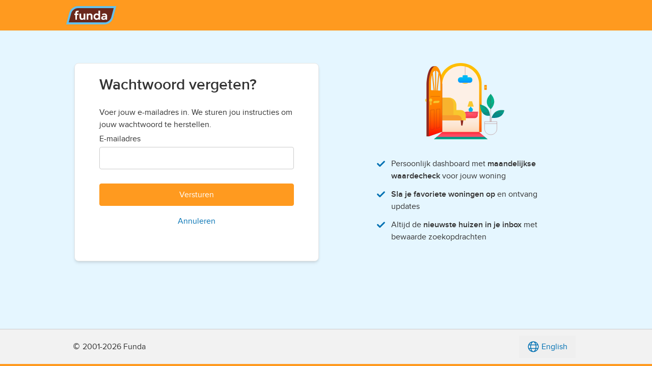

--- FILE ---
content_type: text/html; charset=utf-8
request_url: https://login.funda.nl/wachtwoord/vergeten?returnUrl=%2Fconnect%2Fauthorize%2Fcallback%3Fclient_id%3Dfunda.website%26redirect_uri%3Dhttps%253A%252F%252Fwww.funda.nl%252Fauth%252Fsignin-oidc%252F%26response_type%3Dcode%2520id_token%26scope%3Dopenid%2520profile%2520funda_basic%2520funda_login_metadata%26state%3DOpenIdConnect.AuthenticationProperties%253D3Ng1sdpp-IpLjyptRhlhI_a2NGwOZjeiBFjjHoUXm2_3NfzxMcBfSoqMfBsexXBWoszBHKSTzLjOOgSsD9W3GDP6IAhOIUyY3S5wd6j4yVVVy4AXcDm-XZF4JIJhVyoCsNGr7tZLtU_3zDsHoHNV-JIAXGPKZEEzm52NrTqywMuJ8v2Ahgy7gEIy41vC2dm7QxOF5XA_0prboZSSpDuYeiNVdnFjgetxrlLGuJQIPSyXAU8nmsFbaz58nJFLe8GRNgphOy-P1QWPngkPlXtDVnhXyMk%26response_mode%3Dform_post%26nonce%3D638215466723755405.YTBmMzg0NDAtNDMyZS00Y2E1LTk3MTgtN2M3NGY2OTMwMGM5YTEzZWEwYjEtYzg5Mi00ZjIyLWIxODItZDQ1N2EyZDZkNzU0%26x-client-SKU%3DID_NET461%26x-client-ver%3D6.7.1.0
body_size: 8122
content:

<!doctype html>
<html class="no-js" lang="nl">

<head prefix="og: http://ogp.me/ns#">
        <script type="text/javascript">
        const scriptIdDefault = 'e55671d2-c3ec-4ee2-a126-f60cb0a7fe01';
        const scriptIdConfig = 'ydnBrNxj';
        const locale = 'nl';
        window.didomiConfig = {
            user: { bots: { consentRequired: false } },
            languages: { enabled: [locale], default: locale }
        };
        window.gdprAppliesGlobally=false;(function(){function n(e){if(!window.frames[e]){if(document.body&&document.body.firstChild){var t=document.body;var r=document.createElement("iframe");r.style.display="none";r.name=e;r.title=e;t.insertBefore(r,t.firstChild)}else{setTimeout(function(){n(e)},5)}}}function e(r,i,o,c,s){function e(e,t,r,n){if(typeof r!=="function"){return}if(!window[i]){window[i]=[]}var a=false;if(s){a=s(e,n,r)}if(!a){window[i].push({command:e,version:t,callback:r,parameter:n})}}e.stub=true;e.stubVersion=2;function t(n){if(!window[r]||window[r].stub!==true){return}if(!n.data){return}var a=typeof n.data==="string";var e;try{e=a?JSON.parse(n.data):n.data}catch(t){return}if(e[o]){var i=e[o];window[r](i.command,i.version,function(e,t){var r={};r[c]={returnValue:e,success:t,callId:i.callId};n.source.postMessage(a?JSON.stringify(r):r,"*")},i.parameter)}}if(typeof window[r]!=="function"){window[r]=e;if(window.addEventListener){window.addEventListener("message",t,false)}else{window.attachEvent("onmessage",t)}}}e("__tcfapi","__tcfapiBuffer","__tcfapiCall","__tcfapiReturn");n("__tcfapiLocator");(function(e,t){var r=document.createElement("link");r.rel="preconnect";r.as="script";var n=document.createElement("link");n.rel="dns-prefetch";n.as="script";var a=document.createElement("link");a.rel="preload";a.as="script";var i=document.createElement("script");i.id="spcloader";i.type="text/javascript";i["async"]=true;i.charset="utf-8";var o="https://sdk.privacy-center.org/"+e+"/loader.js?target_type=notice&target="+t;r.href="https://sdk.privacy-center.org/";n.href="https://sdk.privacy-center.org/";a.href=o;i.src=o;var c=document.getElementsByTagName("script")[0];c.parentNode.insertBefore(r,c);c.parentNode.insertBefore(n,c);c.parentNode.insertBefore(a,c);
        c.parentNode.insertBefore(i,c)})(scriptIdDefault,scriptIdConfig)})();
        </script>
        <script src="/Shared/Scripts/Assets/consenting.js"></script>
    <meta charset="utf-8">
    <title>Wachtwoord vergeten? [Funda]</title>
    <meta name="description" content="Log in met uw Funda-account">
    <meta name="viewport" content="width=device-width, initial-scale=1">
    <meta name="robots" content="NOODP">
    <meta name="google" content="nositelinkssearchbox" />
    <meta name="format-detection" content="telephone=no" />

    <meta http-equiv="Content-Security-Policy" content="
        script-src
            'self'
            'unsafe-inline'
            'unsafe-eval'
            https://www.funda.nl
            https://cdnjs.cloudflare.com
            https://*.optimizely.com
            http://*.optimizely.com
            https://optimizely.s3.amazonaws.com
            https://app.optimizely.com
            https://cdn-assets-prod.s3.amazonaws.com
            https://*.privacy-center.org
            https://status.funda.nl
            https://*.hotjar.com;
        style-src
            'self'
            'unsafe-inline'
            https://www.funda.nl
            https://*.hotjar.com;
        connect-src
            'self'
            https://logx.optimizely.com
            https://*.privacy-center.org
            https://stats.g.doubleclick.net
            https://geolocation.onetrust.com
            https://cookies-data.onetrust.io
            https://privacyportal-eu.onetrust.com
            https://cdn-assets-prod.s3.amazonaws.com
            https://*.optimizely.com
            https://*.hotjar.com
            https://*.hotjar.io
            wss://*.hotjar.com;
        img-src
            'self'
            data:
            https://stats.g.doubleclick.net
            https://www.google.com
            https://cdn.optimizely.com
            https://*.fstatic.nl
            https://images.ctfassets.net
            https://www.funda.nl
            https://www.google.nl
            https://*.hotjar.com;
        frame-src
            https://www.optimizelyedit.com
            https://app.optimizely.com
            https://a18146640370.cdn.optimizely.com
            https://a18146640370.cdn-pci.optimizely.com
            https://a5935064.cdn.optimizely.com
            https://a5935064.cdn-pci.optimizely.com
            https://*.hotjar.com;
        font-src
            'self'
            https://*.hotjar.com;">

    <link rel="apple-touch-icon" sizes="180x180" href="/Shared/Meta/Assets/apple-touch-icon.png?v=nQA20yNl7RFze-v3vT8RSDdmGlq1VtgAajhDDmey1Qc">
    <link rel="manifest" href="/Shared/Meta/Assets/manifest.json?v=k7pqaexvtME8lxf6XcaNGTXlmdn3SXu8r7kGMlHntu8">
    <link rel="shortcut icon" href="/Shared/Meta/Assets/favicon.ico?v=1ckIJNHPcQBG09jxVheUmuEswfLjwG5Hg3nf76Za4f8">
    <link rel="stylesheet" href="/Tailwind.css?v=BM25TO-qSd-0iF2M_dojYv9ABjNxfBs4g90QfhTcS30" />
    <link rel="stylesheet" href="/Main.css?v=qd6f8bj4RXEx7kqcdeiDAUv3MCKPLl4U61UvQyOfj3A">
    <meta name="apple-mobile-web-app-title" content="Funda">
    <meta name="application-name" content="Funda">
    <meta name="theme-color" content="#ffffff">
    <meta property="fb:app_id" content="201092619940862">
    <meta property="fb:pages" content="81616238153">
    <meta name="apple-itunes-app" content="app-id=989095964" />
</head>

<body class="bg-secondary-10 flex flex-col">
    
<header class="w-full z-10 px-4 bg-primary-50">
    <nav class="m-auto max-w-screen-lg flex h-full items-center justify-between md:justify-start">
        <a class="h-[3.75rem] flex justify-center items-center" href="https://www.funda.nl">
                <svg alt="Funda-logo" class="h-8 md:h-9" viewBox="0 0 99 36" fill="none" xmlns="http://www.w3.org/2000/svg">
                    <path d="M74.7735 36H0L6.05989 13.3495C8.16532 5.47485 15.2978 0 23.4469 0H98.2204L92.1605 22.6506C90.0551 30.5234 82.9226 35.9982 74.7717 35.9982L74.7735 36Z" fill="#64C1ED"/>
                    <path d="M9.72184 14.3498L4.96747 32.1232H74.8548C81.2506 32.1232 86.8464 27.8256 88.4986 21.6484L93.253 3.875H23.3656C16.9699 3.875 11.374 8.17254 9.72184 14.3498Z" fill="#6A281C"/>
                    <path fill-rule="evenodd" clip-rule="evenodd" d="M69.7357 26.1319C70.4832 26.791 71.5251 27.1196 72.8559 27.1196C73.8129 27.1196 74.6814 26.9246 75.4597 26.5364C76.2271 26.159 76.8284 25.6696 77.2581 25.0684C77.2708 25.0503 77.2997 25.0593 77.2997 25.081V26.8271C77.2997 26.8524 77.3195 26.8722 77.3448 26.8722H80.2411C80.2664 26.8722 80.2863 26.8524 80.2863 26.8271V19.4184C80.2863 17.8763 79.8006 16.6719 78.8273 15.8034C77.854 14.9348 76.4691 14.5015 74.6742 14.5015C73.3127 14.5015 72.1661 14.7633 71.2398 15.2869C70.8263 15.5181 70.4435 15.7799 70.0896 16.0724C70.0697 16.0887 70.0679 16.1176 70.0842 16.1356L71.8032 18.1742C71.8194 18.1941 71.8483 18.1959 71.8682 18.1797C72.3882 17.7246 72.9046 17.4483 73.3849 17.2876C73.7533 17.1522 74.1758 17.0836 74.6525 17.0836C75.5355 17.0836 76.1946 17.2858 76.628 17.6903C77.0613 18.0948 77.2798 18.6257 77.2798 19.2847V19.3967C77.2798 19.422 77.26 19.4418 77.2347 19.4418H74.091C72.399 19.4418 71.0683 19.8012 70.095 20.5198C69.1217 21.2385 68.636 22.2334 68.636 23.5064C68.636 24.5844 69.0025 25.4602 69.7357 26.1337V26.1319ZM74.8548 24.4039C74.4954 24.5086 74.1289 24.561 73.7551 24.561C72.4984 24.561 71.87 24.1204 71.87 23.2356C71.87 22.7571 72.065 22.3833 72.4532 22.1124C72.8577 21.8434 73.524 21.708 74.4521 21.708H77.2473C77.2762 21.708 77.2979 21.7351 77.2907 21.7621C77.1931 22.2027 77.0505 22.6993 76.7273 23.1417C76.5142 23.4324 76.1802 23.7574 75.866 23.9524C75.5518 24.1474 75.2141 24.2973 74.8548 24.4021V24.4039Z" fill="white"/>
                    <path fill-rule="evenodd" clip-rule="evenodd" d="M57.3162 26.6899C58.0258 26.977 58.7571 27.1196 59.5101 27.1196C60.31 27.1196 61.0323 26.9535 61.6823 26.6212C62.3251 26.2854 62.8614 25.8285 63.293 25.2525C63.3056 25.2345 63.3345 25.2435 63.3345 25.2652V26.8253C63.3345 26.8506 63.3544 26.8704 63.3797 26.8704H66.3663C66.3915 26.8704 66.4114 26.8506 66.4114 26.8253V9.06815C66.4114 9.04287 66.3915 9.02301 66.3663 9.02301H63.3797C63.3544 9.02301 63.3345 9.04287 63.3345 9.06815V16.1483C63.3345 16.1699 63.3074 16.179 63.293 16.1627C62.8777 15.6156 62.3558 15.1894 61.7275 14.8825C61.0937 14.5665 60.3696 14.4076 59.5552 14.4076C58.7408 14.4076 58.0168 14.5592 57.2927 14.8608C56.5831 15.1479 55.9583 15.5704 55.4148 16.1284C54.8713 16.6863 54.4343 17.3581 54.102 18.1417C53.786 18.9254 53.6271 19.8012 53.6271 20.7654C53.6271 21.7296 53.7933 22.6289 54.1255 23.4125C54.4578 24.1818 54.8947 24.8444 55.4382 25.4024C55.9818 25.9604 56.6065 26.3901 57.3162 26.6917V26.6899ZM60.1312 24.1836C62.038 24.1836 63.5837 22.6379 63.5837 20.7311C63.5837 18.8243 62.038 17.2768 60.1312 17.2768C58.2244 17.2768 56.6788 18.8225 56.6788 20.7311C56.6788 22.6397 58.2244 24.1836 60.1312 24.1836Z" fill="white"/>
                    <path d="M40.1296 14.7019C40.1296 14.6766 40.1495 14.6568 40.1748 14.6568H43.2065C43.2318 14.6568 43.2517 14.6766 43.2517 14.7019V16.123C43.2517 16.1447 43.2806 16.1537 43.2932 16.1356C43.6796 15.6048 44.1617 15.1876 44.745 14.8825C45.3625 14.5665 46.0577 14.4076 46.8269 14.4076C48.2751 14.4076 49.4217 14.8608 50.265 15.7655C51.1245 16.6557 51.5542 17.8998 51.5542 19.4978V26.8271C51.5542 26.8524 51.5344 26.8723 51.5091 26.8723H48.4177C48.3925 26.8723 48.3726 26.8524 48.3726 26.8271V19.738C48.3726 18.3295 47.2314 17.1884 45.823 17.1884C44.4145 17.1884 43.2733 18.3295 43.2733 19.738V26.8271C43.2733 26.8524 43.2535 26.8723 43.2282 26.8723H40.1766C40.1513 26.8723 40.1314 26.8524 40.1314 26.8271V14.7019H40.1296Z" fill="white"/>
                    <path d="M29.2774 14.7019C29.2774 14.6766 29.2575 14.6567 29.2323 14.6567H26.1427C26.1175 14.6567 26.0976 14.6766 26.0976 14.7019V21.986C26.0976 23.6003 26.5129 24.8589 27.3417 25.7635C28.1705 26.6682 29.3406 27.1214 30.8484 27.1214C31.6031 27.1214 32.2803 26.9625 32.8834 26.6465C33.4648 26.3413 33.9487 25.9224 34.3351 25.3934C34.3478 25.3753 34.3767 25.3843 34.3767 25.406V26.8271C34.3767 26.8524 34.3965 26.8722 34.4218 26.8722L37.4536 26.8505C37.4788 26.8505 37.4987 26.8307 37.4987 26.8054V14.6802C37.4987 14.6549 37.4788 14.6351 37.4536 14.6351L34.3785 14.6567C34.3532 14.6567 34.3333 14.6766 34.3333 14.7019V21.838C34.3333 23.2338 33.2012 24.3659 31.8054 24.3659C30.4096 24.3659 29.2774 23.2338 29.2774 21.838V14.7019Z" fill="white"/>
                    <path d="M24.6874 9.10249C24.6946 9.07359 24.6729 9.04651 24.644 9.04651H23.1543C22.1594 9.04651 21.3216 9.12957 20.6426 9.29569C19.9799 9.46182 19.4437 9.74892 19.0374 10.1552C18.6455 10.547 18.3584 11.0743 18.1779 11.7388C18.0117 12.4015 17.9287 13.2321 17.9287 14.227V14.6116C17.9287 14.6369 17.9088 14.6568 17.8835 14.6568H15.9605C15.9352 14.6568 15.9153 14.6766 15.9153 14.7019V17.4159C15.9153 17.4412 15.9352 17.461 15.9605 17.461H17.8835C17.9088 17.461 17.9287 17.4809 17.9287 17.5062V26.8271C17.9287 26.8524 17.9485 26.8723 17.9738 26.8723H20.9821C21.0074 26.8723 21.0272 26.8524 21.0272 26.8271V17.5062C21.0272 17.4809 21.0471 17.461 21.0724 17.461H23.9236C23.9489 17.461 23.9687 17.4412 23.9687 17.4159V14.7019C23.9687 14.6766 23.9489 14.6568 23.9236 14.6568H21.0724C21.0471 14.6568 21.0272 14.6369 21.0272 14.6116V14.0681C21.0272 13.6005 21.0489 13.2303 21.0959 12.9594C21.141 12.6723 21.2457 12.4538 21.4119 12.304C21.5924 12.1378 21.8416 12.0331 22.1576 11.988C22.4736 11.9284 22.9034 11.8977 23.4469 11.8977H23.9326C23.9525 11.8977 23.9705 11.8832 23.9759 11.8634L24.6856 9.10429L24.6874 9.10249Z" fill="white"/>
                </svg>
        </a>
    </nav>
</header>


    <main role="main" class="flex-grow">
        <div id="content" status-notification class="max-w-[30rem] m-auto my-8"></div>
            <div class="max-w-screen-lg m-auto md:flex">
                <div>
    <div class="mx-4">
        <div class="card--website bg-white border border-neutral-20 md:rounded-lg shadow-md rounded-lg max-w-[30rem] md:min-w-[30rem] m-auto mt-8 mb-4" method="post">
            <div class="mb-4 px-4 pt-6 md:px-12">
                <h2 class="font-semibold text-xl m-0 md:text-3xl">Wachtwoord vergeten?</h2>
            </div>

            


            <div class="px-4 pb-4 mt-6 md:px-12 md:pb-10">
                
    <div class="mt-3 pb-4">
        <p>Voer jouw e-mailadres in. We sturen jou instructies om jouw wachtwoord te herstellen.</p>
        <form method="post" data-form-submit-once action="/wachtwoord/vergeten">
            <div class="mb-6">
                <label class="label" for="Email">E-mailadres</label>
                <div class="input-container">
                    <input class="input" title="E-mailadres" type="email" data-val="true" data-val-email="Dit e-mailadres is niet geldig." data-val-required="Het e-mailadres moet nog ingevuld worden." id="Email" name="Email" value="">
                    <span class="field-validation-error field-validation-valid" data-valmsg-for="Email" data-valmsg-replace="true"></span>
                </div>
            </div>
            <div>
                <button class="btn w-full btn-primary mb-2" type="submit">Versturen</button>
                <a href="/account/login?returnUrl=%2Fconnect%2Fauthorize%2Fcallback%3Fclient_id%3Dfunda.website%26redirect_uri%3Dhttps%253A%252F%252Fwww.funda.nl%252Fauth%252Fsignin-oidc%252F%26response_type%3Dcode%2520id_token%26scope%3Dopenid%2520profile%2520funda_basic%2520funda_login_metadata%26state%3DOpenIdConnect.AuthenticationProperties%[base64]%26response_mode%3Dform_post%26nonce%3D638215466723755405.YTBmMzg0NDAtNDMyZS00Y2E1LTk3MTgtN2M3NGY2OTMwMGM5YTEzZWEwYjEtYzg5Mi00ZjIyLWIxODItZDQ1N2EyZDZkNzU0%26x-client-SKU%3DID_NET461%26x-client-ver%3D6.7.1.0" class="btn w-full" data-dialog-handle="user-form">Annuleren</a>
            </div>
            <input type="hidden" id="ReturnUrl" name="ReturnUrl" value="/connect/authorize/callback?client_id=funda.website&amp;redirect_uri=https%3A%2F%2Fwww.funda.nl%2Fauth%2Fsignin-oidc%2F&amp;response_type=code%20id_token&amp;scope=openid%20profile%20funda_basic%20funda_login_metadata&amp;state=OpenIdConnect.AuthenticationProperties%[base64]&amp;response_mode=form_post&amp;nonce=638215466723755405.YTBmMzg0NDAtNDMyZS00Y2E1LTk3MTgtN2M3NGY2OTMwMGM5YTEzZWEwYjEtYzg5Mi00ZjIyLWIxODItZDQ1N2EyZDZkNzU0&amp;x-client-SKU=ID_NET461&amp;x-client-ver=6.7.1.0" />
        <input name="__RequestVerificationToken" type="hidden" value="CfDJ8KDx2Vh5USFBlI81SS0HbD0xq5q9NTHkn0FBswDiFJvLgrAhM9zcZRtianJFlzCaslyhv49AkRdza4icDe82moda7kRLSZf88tu0Lu7vquQu89LMCGPW5vTAPOOmnM4ooU3qsVmE4tM73VwInqsRfbI" /></form>
    </div>

            </div>
        </div>
    </div>



</div>
                
<aside class="md:px-6 md:pt-8 flex-grow pb-10">
    <div class="flex justify-center pl-8 pb-6"><img class="max-w-[300px]" src="/Shared/Assets/sign-in.svg" /></div>
    <ul class="text-pretty max-w-[320px] m-auto">
        <li class="flex mt-3">
            
<svg class="align-middle w-6 h-6 text-secondary-70 mr-2 flex-shrink-0" viewBox="0 0 48 48" role="img">
                <path fill-rule="evenodd" d="M38.832 13.877a3 3 0 00-4.24 0l-15 14.94-6.47-6.47A3 3 0 008 24.472a3 3 0 00.882 2.125l8.49 8.48a3 3 0 002.17.88 3 3 0 002.29-.87l17-17a3 3 0 000-4.21z"/>
</svg>

            <span>Persoonlijk dashboard met <strong>maandelijkse waardecheck</strong> voor jouw woning</span>
        </li>
        <li class="text-pretty flex mt-3">
            
<svg class="align-middle w-6 h-6 text-secondary-70 mr-2 flex-shrink-0" viewBox="0 0 48 48" role="img">
                <path fill-rule="evenodd" d="M38.832 13.877a3 3 0 00-4.24 0l-15 14.94-6.47-6.47A3 3 0 008 24.472a3 3 0 00.882 2.125l8.49 8.48a3 3 0 002.17.88 3 3 0 002.29-.87l17-17a3 3 0 000-4.21z"/>
</svg>

            <span><strong>Sla je favoriete woningen op</strong> en ontvang updates</span>
        </li>
        <li class="text-pretty flex mt-3">
            
<svg class="align-middle w-6 h-6 text-secondary-70 mr-2 flex-shrink-0" viewBox="0 0 48 48" role="img">
                <path fill-rule="evenodd" d="M38.832 13.877a3 3 0 00-4.24 0l-15 14.94-6.47-6.47A3 3 0 008 24.472a3 3 0 00.882 2.125l8.49 8.48a3 3 0 002.17.88 3 3 0 002.29-.87l17-17a3 3 0 000-4.21z"/>
</svg>

            <span>Altijd de <strong>nieuwste huizen in je inbox</strong> met bewaarde zoekopdrachten</span>
        </li>
    </ul>
</aside>
            </div>
    </main>

    
<footer class="border-b-4 border-primary-50 bg-[#F2F2F2]">
    <div class="md:border-t md:border-neutral-30">
        <div class="m-auto max-w-screen-lg flex flex-col md:flex-row md:justify-between md:items-center">
            <div
                class="flex flex-col items-center lg:flex-row lg:items-start md:justify-end order-3 md:order-2">
                <p class="px-3 py-3">
                    © 2001-2026 Funda
                </p>
            </div>
            <div class="px-5 py-3 md:pl-0 order-1 md:order-3 md:flex md:items-center md:justify-center">
                <div class="relative">
                    <button data-footer-lang-switch class="text-secondary-70 cursor-pointer py-2 px-4 outline-none text-base font-normal h-11 flex items-center w-full justify-center">
                        
<svg class="align-middle w-6 h-6 mr-1 inline" viewBox="0 0 48 48" role="img">
                <path d="M31.545 40.32c1.468-2.082 2.646-4.759 3.422-7.82h4.892a18.104 18.104 0 01-8.314 7.82zM8.14 32.5h4.892c.776 3.061 1.954 5.738 3.422 7.82A18.104 18.104 0 018.14 32.5zm8.314-24.82c-1.468 2.081-2.646 4.758-3.422 7.82H8.14a18.101 18.101 0 018.314-7.82zm23.404 7.82h-4.892c-.776-3.062-1.954-5.739-3.422-7.82a18.101 18.101 0 018.314 7.82zm-4.29 3h5.564c.558 1.735.867 3.581.867 5.5 0 1.918-.31 3.764-.867 5.5H35.57c.272-1.756.43-3.594.43-5.5 0-1.907-.158-3.744-.43-5.5zM24 6c2.99 0 6.213 3.655 7.87 9.5H16.13C17.789 9.655 21.012 6 24 6zM6 24c0-1.919.31-3.765.868-5.5h5.563A35.897 35.897 0 0012 24c0 1.906.158 3.744.43 5.5H6.867A17.937 17.937 0 016 24zm9.453 5.5A32.995 32.995 0 0115 24c0-1.952.163-3.792.452-5.5h17.096c.289 1.708.452 3.548.452 5.5 0 1.951-.163 3.792-.452 5.5H15.452zM24 42c-2.99 0-6.212-3.656-7.87-9.5h15.74C30.212 38.344 26.989 42 24 42zm0-39C12.402 3 3 12.402 3 24s9.402 21 21 21 21-9.402 21-21S35.598 3 24 3z" />
</svg>

                            <span>English</span>
                    </button>
                </div>
            </div>
        </div>
    </div>
</footer>


    
    
    <script src="/Shared/Scripts/Assets/main.js"></script>
    <script crossorigin="anonymous" src="https://cdnjs.cloudflare.com/ajax/libs/jquery/3.5.0/jquery.min.js"
    type="text/javascript"></script>
<script crossorigin="anonymous"
    src="https://cdnjs.cloudflare.com/ajax/libs/jquery-validate/1.19.1/jquery.validate.min.js"
    type="text/javascript"></script>
<script crossorigin="anonymous"
    src="https://cdnjs.cloudflare.com/ajax/libs/jquery-validation-unobtrusive/3.2.11/jquery.validate.unobtrusive.min.js"
    type="text/javascript"></script>

<script>

    jQuery.validator.addMethod('passwordrequired', function (value, element) {
        if (value.length > 0) {
            return true;
        }

        const selector = "#passwordRuleLengthListItem, #passwordRuleUpperCaseListItem, #passwordRuleLowerCaseListItem, #passwordRuleSpecialCaseListItem, #passwordRuleDigitListItem";
        jQuery(selector).removeClass("text-red-70")

        return false;
    })

    jQuery.validator.unobtrusive.adapters.addBool('passwordrequired');

    // validate password
    jQuery.validator.addMethod('validpassword', function (value, element) {

        const tests = [
            { condition: v => v.length < 8, selector: "#passwordRuleLengthListItem" },
            { condition: v => !/[A-Z]/.test(v), selector: "#passwordRuleUpperCaseListItem" },
            { condition: v => !/[a-z]/.test(v), selector: "#passwordRuleLowerCaseListItem" },
            { condition: v => !/[0-9]/.test(v), selector: "#passwordRuleDigitListItem" },
            { condition: v => v.split('').every(c => c.match(/[a-zA-Z0-9]/)), selector: "#passwordRuleSpecialCaseListItem"}
        ];
        const allIndicators = tests.map(test => test.selector).join(",");
        const failIndicators = tests.filter(test => test.condition(value)).map(test => test.selector).join(",");
        jQuery(allIndicators).removeClass("text-red-70");
        jQuery(failIndicators).addClass("text-red-70");

        return failIndicators == '';
    });
    jQuery.validator.unobtrusive.adapters.addBool('validpassword');

</script>


    <script defer src="/Shared/Scripts/Assets/language.js"></script>
</body>
</html>

--- FILE ---
content_type: text/javascript
request_url: https://login.funda.nl/Shared/Scripts/Assets/language.js
body_size: 255
content:
(()=>{"use strict";class n{constructor(n){this.$element=$(n),this.bindEvents()}bindEvents(){const n=`${window.location.pathname}${window.location.search}${window.location.hash}`;this.$element.on("click",(function(){window.location.href=`/language/switch/?returnUrl=${n}`}))}}$("[data-footer-lang-switch]").each(((t,o)=>new n(o)))})();
//# sourceMappingURL=language.js.map